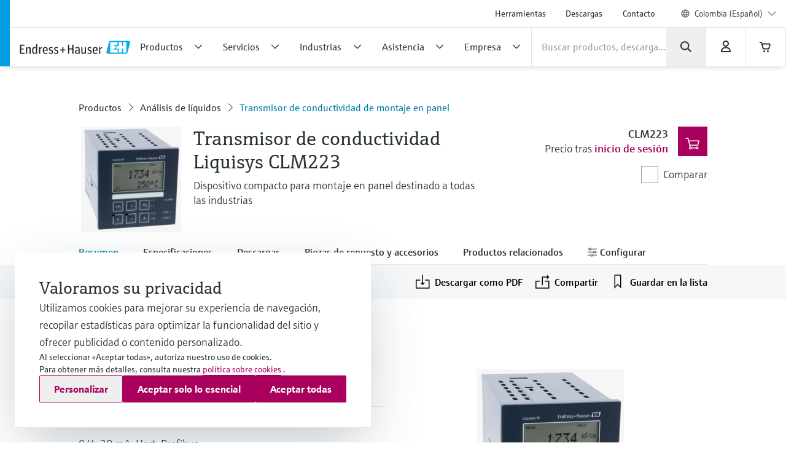

--- FILE ---
content_type: application/javascript; charset=utf-8
request_url: https://www.co.endress.com/_/maintenance_mode/es
body_size: 254
content:
if(!window.eh) { window.eh = {} }; window.eh.maintenanceInfo = {"creationDate":"2026-01-17T03:22:37.000Z","nebp":{"enabled":true,"maintenanceEnabled":false,"maintenanceAnnouncementEnabled":false,"start":"2023-11-25T00:00:00.000Z","end":"2023-11-25T00:00:00.000Z","announcementStart":"2023-11-25T00:00:00.000Z","announcementEnd":"2023-11-25T00:00:00.000Z","inMaintenanceModeAnnnouncement":false,"inMaintenanceMode":false,"available":true,"maintenanceInfo":"Duración estimada de la caída del servidor: 25/11/23 a 25/11/23 (UTC)","maintenanceCompletedText":"Please return on 25/11/23 (UTC), when we expect the maintenance period to be completed."},"productGuide":{"enabled":true,"maintenanceEnabled":false,"maintenanceAnnouncementEnabled":false,"start":"2021-10-24T00:00:00.001Z","end":"2021-10-24T00:00:00.001Z","announcementStart":"2021-10-24T00:00:00.001Z","announcementEnd":"2021-10-24T00:00:00.001Z","inMaintenanceModeAnnnouncement":false,"inMaintenanceMode":false,"available":true,"maintenanceInfo":"Estimated downtime: 24/10/21 to 24/10/21 (UTC)","maintenanceCompletedText":"Please return on 24/10/21 (UTC), when we expect the maintenance period to be completed."},"myDocuments":{"enabled":true,"maintenanceEnabled":false,"maintenanceAnnouncementEnabled":false,"start":"2026-01-11T00:00:00.001Z","end":"2026-01-11T00:00:00.001Z","announcementStart":"2026-01-11T00:00:00.001Z","announcementEnd":"2026-01-11T00:00:00.001Z","inMaintenanceModeAnnnouncement":false,"inMaintenanceMode":false,"available":true,"maintenanceInfo":"*my-documents.maintenance.tooltip-text","maintenanceCompletedText":"*my-documents.message-maintenance.completed"}}; document.dispatchEvent(new Event('MaintenanceInfo:loaded'));